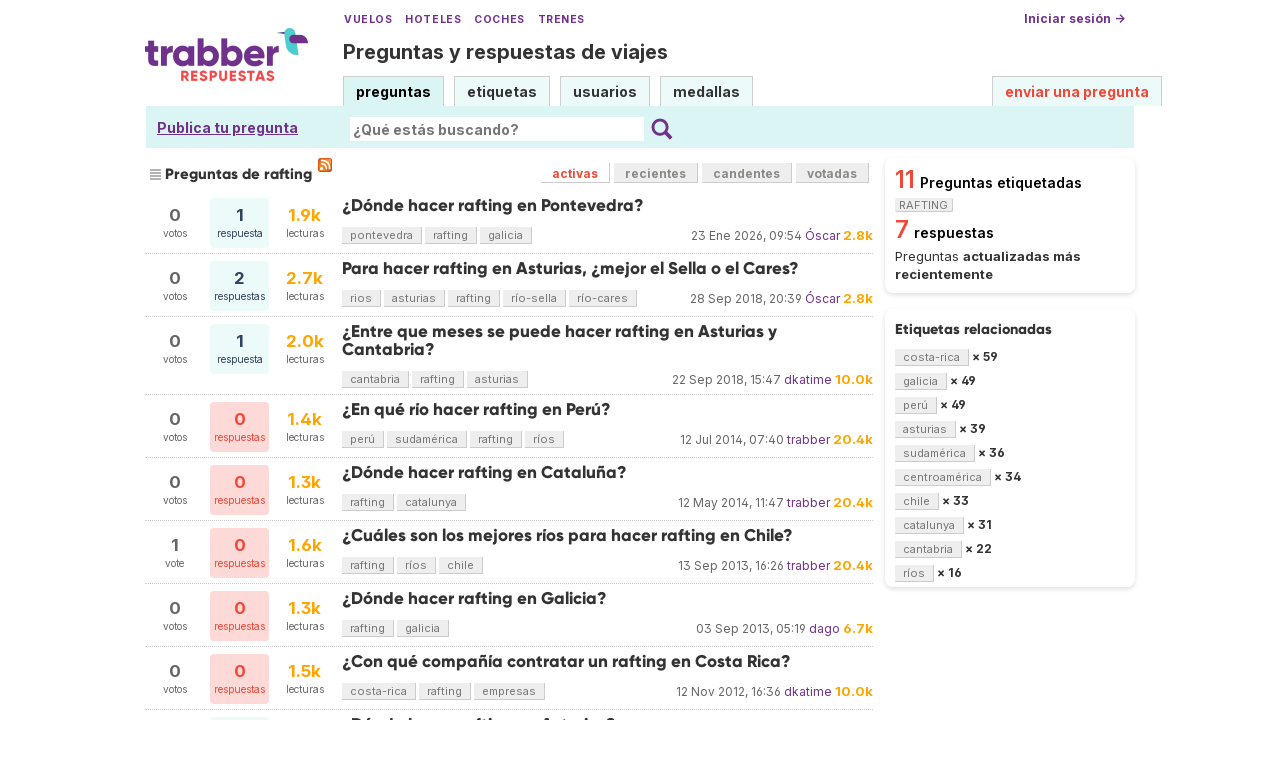

--- FILE ---
content_type: text/html; charset=UTF-8
request_url: https://respuestas.trabber.com/etiquetas/rafting/
body_size: 6075
content:
<!DOCTYPE html>
<html>
<!-- base_content.html -->

    <head>
        <title>Preguntas de rafting - Trabber Respuestas</title>
        <meta name="description" content="Questions and answers about  on Trabber Respuestas - preguntas y respuestas de viajes"/>
        <meta name="keywords" content="Trabber viajes preguntas respuestas foro comunidad viajeros"/>
        <meta property="og:image" content="https://respuestas.trabber.com/m/default/media/images/logo-respuestas-square.png"/>
        
    


    
    <link rel="alternate" type="application/rss+xml" title="RSS" href="/etiquetas/rafting/?type=rss"/>
    

        <meta http-equiv="Content-Type" content="text/html; charset=UTF-8"/>
        <meta name="viewport" content="width=device-width, initial-scale=1">


        <link rel="apple-touch-icon" sizes="180x180" href="/m/default/media/favicon/xapple-touch-icon.png.pagespeed.ic.Aw5pK5XpVT.webp">
        <link rel="icon" type="image/png" sizes="32x32" href="/m/default/media/favicon/xfavicon-32x32.png.pagespeed.ic.N-5kJIHZAb.webp">
        <link rel="icon" type="image/png" sizes="16x16" href="/m/default/media/favicon/xfavicon-16x16.png.pagespeed.ic.ASrbYm4SVf.webp">
        <link rel="manifest" href="/m/default/media/favicon/site.webmanifest">
        <link rel="mask-icon" href="/m/default/media/favicon/safari-pinned-tab.svg" color="#70318b">
        <link rel="shortcut icon" href="/m/default/media/favicon/favicon.ico">
        <meta name="msapplication-TileColor" content="#70318b">
        <meta name="msapplication-config" content="/m/default/media/favicon/browserconfig.xml">
        <meta name="theme-color" content="#70318b">

        <link rel="stylesheet" href="https://ajax.googleapis.com/ajax/libs/jqueryui/1.8.24/themes/smoothness/jquery-ui.css">



        <link rel="stylesheet" href="https://www.trabber.es/css/style.min.css"/>
        <link href="/m/default/media/style/A.style.css.pagespeed.cf.gXH05uHiAC.css" rel="stylesheet" type="text/css"/>
        
        
        <!--[if IE 6]>
        <style type="text/css">
        img, div, a { behavior: url(/m/default/media/iepngfix/iepngfix.htc) }
        </style>
        <![endif]-->
        

        <script src="https://ajax.googleapis.com/ajax/libs/jquery/1.4.4/jquery.min.js"></script>
        <script src="https://ajax.googleapis.com/ajax/libs/jqueryui/1.8.24/jquery-ui.min.js"></script>
        <script type="text/javascript">//<![CDATA[
var i18nLang='es';var appUrl='https://respuestas.trabber.com'
var scriptUrl='/'
var osqaSkin='default';var messages={username:'',confirm:"¿Estás seguro?",yes:"Sí",no:"No",message:"Mensaje:",cancel:"Cancelar",close:"Cerrar",ok:"Ok",matching_tags_url:"/matching_tags/",word:"palabra",words:"palabras",character:"carácter",characters:"carácteres"}
//]]></script>
        <script type="text/javascript" src="/m/default/media/js/osqa.main.js.pagespeed.jm.TqpHYakxxH.js"></script>



        <script async src="https://www.googletagmanager.com/gtag/js?id=G-VXFCN24B39"></script>
        <script>window.dataLayer=window.dataLayer||[];function gtag(){dataLayer.push(arguments);}gtag('js',new Date());gtag('config','G-VXFCN24B39');</script>

        <script>window.fbAsyncInit=function(){FB.init({appId:'117217151637870',version:'v6.0',status:true,cookie:true,xfbml:true});};</script>

        <script type="text/javascript">window.___gcfg={lang:'es'};</script>

        <script type="text/javascript">$(document).ready(function(){var ti=document.getElementById("id_title");if(ti){if(ti.value==""){ti.focus();}}});</script>

        


        
        
        <link rel="search" type="application/opensearchdescription+xml" href="/opensearch.xml" title="Buscar en Trabber Respuestas"/>
        
        

<script>window['gtag_enable_tcf_support']=true;gtag('consent','default',{'ad_user_data':'denied','ad_personalization':'denied','ad_storage':'denied','wait_for_update':500});</script>
<script data-ad-client="ca-pub-1797829400953831" async src="https://pagead2.googlesyndication.com/pagead/js/adsbygoogle.js"></script>
<script>window.googlefc=window.googlefc||{};window.googlefc.callbackQueue=window.googlefc.callbackQueue||[];window.googlefc.callbackQueue.push({'CONSENT_DATA_READY':()=>__tcfapi('addEventListener',2.2,function(data,success){if(success&&data.gdprApplies){if(data.eventStatus==='tcloaded'||data.eventStatus==='useractioncomplete'){var options={};if(data.publisher.consents[1]&&data.publisher.consents[8]){options.analytics_storage='granted';}else{options.analytics_storage='denied';}window.gtag('consent','update',options);}}else{window.gtag('consent','update',{'ad_user_data':'granted','ad_personalization':'granted','ad_storage':'granted','analytics_storage':'granted'});}})});</script>



    </head>
    <body>

        <div class="wrapper">
        
        <!-- template header.html -->


	<div id="roof">

        <div class="TopLinks">
            <a href="https://www.trabber.es/">Vuelos</a> <a href="https://www.trabber.es/hoteles/">Hoteles</a> <a href="https://www.trabber.es/coches/">Coches</a> <a href="https://www.trabber.es/trenes/">Trenes</a>
        </div>





        <div class="logo">
			<a href="/">
				<img width="163" src="/m/default/media/images/163xNxlogo-respuestas.png.pagespeed.ic.kesVcNW-gj.webp" title="Ir a la página inicial" alt="Trabber Respuestas - preguntas y respuestas de viajes logo"/>
			</a>
		</div>
	  
		<div id="top">







		     <a href="/cuenta/entrar/">Iniciar sesión →</a> 
		</div>

    <div class="TaglineContainer">

        <p class="Tagline"><a href="https://respuestas.trabber.com/" title="Ir a la página inicial">Preguntas y respuestas de viajes</a></p>
    </div>

    <div id="nav">
        <a id="nav_questions" class="on" href="/preguntas/">preguntas</a><a id="nav_tags" href="/etiquetas/">etiquetas</a><a id="nav_users" href="/usuarios/">usuarios</a><a id="nav_badges" href="/medallas/">medallas</a>
        <a id="nav_ask" href="/preguntas/preguntar/" class="special">enviar una pregunta</a>
    </div>
  </div>

<!--    <div class="clear"></div> -->
  
	<div id="searchBar">

        <div class="askquestionsearchbar"><a style="text-decoration: underline" class="nav_ask" href="https://respuestas.trabber.com/preguntas/preguntar/">Publica tu pregunta</a></div>

    <form action="/buscar/" method="get">
        <input type="hidden" name="csrfmiddlewaretoken" value="QcG5Prxap62iDbufGWixbb6XK2voecyY7pHboX9bUIM5XSjGkl959CvrCQFY12eP">
        <div class="searchdiv">
            <input type="image" name="Submit" value="Buscar" class="searchBtn" src="/m/default/media/images/search-icon.svg"/>
            <div class="searchInputBox"><input type="text" class="searchInput" value="" name="q" id="keywords" placeholder="¿Qué estás buscando?"/></div>

<!--            <a style="text-decoration:underline; margin-left: 15px" href="https://respuestas.trabber.com/preguntas/preguntar/">Enviar una pregunta</a>  -->

        </div>
        <div class="options" style="display: none">
            <input id="type-question" type="radio" value="question" name="t" checked="checked"/><label for="type-question">preguntas</label>
            <input id="type-tag" type="radio" value="tag" name="t"/><label for="type-tag">etiquetas</label>
            <input id="type-user" type="radio" value="user" name="t"/><label for="type-user">usuarios</label>
        </div>
    </form>
        <div style="clear:both"></div>
	</div>

	

<!-- end template header.html -->

        



<div id="wrapper">
    
    
    <div id="room">
        <div id="CALeftContainer">
            <div id="CALeft">
                

<div class="tabBar">
    



<h1 class="headQuestions">
    
        
            
                
                    Preguntas de rafting
                
            
        
    
</h1>
    <a class="feed-icon" style="background-image:url(/m/default/media/images/xfeed-icon-small.png.pagespeed.ic._5s6C5wYz8.webp)" href="/etiquetas/rafting/?type=rss" title="suscribirse al RSS de preguntas"></a>
    
<div class="tabsA"><a href="/etiquetas/rafting/" class="on" title="Preguntas actualizadas más recientemente">activas</a><a href="/etiquetas/rafting/?sort=recientes" title="Preguntas realizadas más recientemente">recientes</a><a href="/etiquetas/rafting/?sort=candentes" title="Preguntas más activas en las últimas 24 horas">candentes</a><a href="/etiquetas/rafting/?sort=mostvoted" title="Preguntas más votadas">votadas</a></div>

</div>
<div id="listA">
    
      
<div class="short-summary">
    <div class="counts">
        <div class="votes">
            <div class="item-count">0</div>
            <div>votos</div>
        </div>
        <div class="status  answered">
            <div class="item-count">1</div>
            <div>respuesta</div>
        </div>
        <div class="views">
             <div class="item-count"><span class="thousand">1.9k</span></div>
             <div>lecturas</div>
        </div>
    </div>

    <div class="question-summary-wrapper">
        <h2><a title="" href="/preguntas/7129/donde-hacer-rafting-en-pontevedra">¿Dónde hacer rafting en Pontevedra?</a></h2>
        
        <div class="userinfo">
            <span class="relativetime" title="23 de enero de 2026 a las 10:54">23 Ene 2026, 09:54</span>
            <a href="https://respuestas.trabber.com/usuarios/1/oscar">Óscar</a><span class="score" title="2814 karma"><span class="thousand">2.8k</span></span>

        </div>

        <div class="tags">
            <a class="tag-link-pontevedra" href="/etiquetas/pontevedra/" title="ver preguntas etiquetadas  'pontevedra'" rel="tag">pontevedra</a>
            <a class="tag-link-rafting" href="/etiquetas/rafting/" title="ver preguntas etiquetadas  'rafting'" rel="tag">rafting</a>
            <a class="tag-link-galicia" href="/etiquetas/galicia/" title="ver preguntas etiquetadas  'galicia'" rel="tag">galicia</a>
        </div>
    </div>

</div>
    

    
      
<div class="short-summary">
    <div class="counts">
        <div class="votes">
            <div class="item-count">0</div>
            <div>votos</div>
        </div>
        <div class="status  answered">
            <div class="item-count">2</div>
            <div>respuestas</div>
        </div>
        <div class="views">
             <div class="item-count"><span class="thousand">2.7k</span></div>
             <div>lecturas</div>
        </div>
    </div>

    <div class="question-summary-wrapper">
        <h2><a title="" href="/preguntas/5286/para-hacer-rafting-en-asturias-mejor-el-sella-o-el-cares">Para hacer rafting en Asturias, ¿mejor el Sella o el Cares?</a></h2>
        
        <div class="userinfo">
            <span class="relativetime" title="28 de septiembre de 2018 a las 22:39">28 Sep 2018, 20:39</span>
            <a href="https://respuestas.trabber.com/usuarios/1/oscar">Óscar</a><span class="score" title="2814 karma"><span class="thousand">2.8k</span></span>

        </div>

        <div class="tags">
            <a class="tag-link-rios" href="/etiquetas/rios/" title="ver preguntas etiquetadas  'rios'" rel="tag">rios</a>
            <a class="tag-link-asturias" href="/etiquetas/asturias/" title="ver preguntas etiquetadas  'asturias'" rel="tag">asturias</a>
            <a class="tag-link-rafting" href="/etiquetas/rafting/" title="ver preguntas etiquetadas  'rafting'" rel="tag">rafting</a>
            <a class="tag-link-río-sella" href="/etiquetas/r%C3%ADo-sella/" title="ver preguntas etiquetadas  'río-sella'" rel="tag">río-sella</a>
            <a class="tag-link-río-cares" href="/etiquetas/r%C3%ADo-cares/" title="ver preguntas etiquetadas  'río-cares'" rel="tag">río-cares</a>
        </div>
    </div>

</div>
    

    
      
<div class="short-summary">
    <div class="counts">
        <div class="votes">
            <div class="item-count">0</div>
            <div>votos</div>
        </div>
        <div class="status  answered">
            <div class="item-count">1</div>
            <div>respuesta</div>
        </div>
        <div class="views">
             <div class="item-count"><span class="thousand">2.0k</span></div>
             <div>lecturas</div>
        </div>
    </div>

    <div class="question-summary-wrapper">
        <h2><a title="" href="/preguntas/5373/entre-que-meses-se-puede-hacer-rafting-en-asturias-y-cantabria">¿Entre que meses se puede hacer rafting en Asturias y Cantabria?</a></h2>
        
        <div class="userinfo">
            <span class="relativetime" title="22 de septiembre de 2018 a las 17:47">22 Sep 2018, 15:47</span>
            <a href="https://respuestas.trabber.com/usuarios/13/dkatime">dkatime</a><span class="score" title="9985 karma"><span class="thousand">10.0k</span></span>

        </div>

        <div class="tags">
            <a class="tag-link-cantabria" href="/etiquetas/cantabria/" title="ver preguntas etiquetadas  'cantabria'" rel="tag">cantabria</a>
            <a class="tag-link-rafting" href="/etiquetas/rafting/" title="ver preguntas etiquetadas  'rafting'" rel="tag">rafting</a>
            <a class="tag-link-asturias" href="/etiquetas/asturias/" title="ver preguntas etiquetadas  'asturias'" rel="tag">asturias</a>
        </div>
    </div>

</div>
    

    
      
<div class="short-summary">
    <div class="counts">
        <div class="votes">
            <div class="item-count">0</div>
            <div>votos</div>
        </div>
        <div class="status  unanswered">
            <div class="item-count">0</div>
            <div>respuestas</div>
        </div>
        <div class="views">
             <div class="item-count"><span class="thousand">1.4k</span></div>
             <div>lecturas</div>
        </div>
    </div>

    <div class="question-summary-wrapper">
        <h2><a title="" href="/preguntas/10660/en-que-rio-hacer-rafting-en-peru">¿En qué río hacer rafting en Perú?</a></h2>
        
        <div class="userinfo">
            <span class="relativetime" title="12 de julio de 2014 a las 09:40">12 Jul 2014, 07:40</span>
            <a href="https://respuestas.trabber.com/usuarios/2/trabber">trabber</a><span class="score" title="20435 karma"><span class="thousand">20.4k</span></span>

        </div>

        <div class="tags">
            <a class="tag-link-perú" href="/etiquetas/per%C3%BA/" title="ver preguntas etiquetadas  'perú'" rel="tag">perú</a>
            <a class="tag-link-sudamérica" href="/etiquetas/sudam%C3%A9rica/" title="ver preguntas etiquetadas  'sudamérica'" rel="tag">sudamérica</a>
            <a class="tag-link-rafting" href="/etiquetas/rafting/" title="ver preguntas etiquetadas  'rafting'" rel="tag">rafting</a>
            <a class="tag-link-ríos" href="/etiquetas/r%C3%ADos/" title="ver preguntas etiquetadas  'ríos'" rel="tag">ríos</a>
        </div>
    </div>

</div>
    

    
      
<div class="short-summary">
    <div class="counts">
        <div class="votes">
            <div class="item-count">0</div>
            <div>votos</div>
        </div>
        <div class="status  unanswered">
            <div class="item-count">0</div>
            <div>respuestas</div>
        </div>
        <div class="views">
             <div class="item-count"><span class="thousand">1.3k</span></div>
             <div>lecturas</div>
        </div>
    </div>

    <div class="question-summary-wrapper">
        <h2><a title="" href="/preguntas/10310/donde-hacer-rafting-en-cataluna">¿Dónde hacer rafting en Cataluña?</a></h2>
        
        <div class="userinfo">
            <span class="relativetime" title="12 de mayo de 2014 a las 13:47">12 May 2014, 11:47</span>
            <a href="https://respuestas.trabber.com/usuarios/2/trabber">trabber</a><span class="score" title="20435 karma"><span class="thousand">20.4k</span></span>

        </div>

        <div class="tags">
            <a class="tag-link-rafting" href="/etiquetas/rafting/" title="ver preguntas etiquetadas  'rafting'" rel="tag">rafting</a>
            <a class="tag-link-catalunya" href="/etiquetas/catalunya/" title="ver preguntas etiquetadas  'catalunya'" rel="tag">catalunya</a>
        </div>
    </div>

</div>
    

    
      
<div class="short-summary">
    <div class="counts">
        <div class="votes">
            <div class="item-count">1</div>
            <div>vote</div>
        </div>
        <div class="status  unanswered">
            <div class="item-count">0</div>
            <div>respuestas</div>
        </div>
        <div class="views">
             <div class="item-count"><span class="thousand">1.6k</span></div>
             <div>lecturas</div>
        </div>
    </div>

    <div class="question-summary-wrapper">
        <h2><a title="" href="/preguntas/8618/cuales-son-los-mejores-rios-para-hacer-rafting-en-chile">¿Cuáles son los mejores ríos para hacer rafting en Chile?</a></h2>
        
        <div class="userinfo">
            <span class="relativetime" title="13 de septiembre de 2013 a las 18:26">13 Sep 2013, 16:26</span>
            <a href="https://respuestas.trabber.com/usuarios/2/trabber">trabber</a><span class="score" title="20435 karma"><span class="thousand">20.4k</span></span>

        </div>

        <div class="tags">
            <a class="tag-link-rafting" href="/etiquetas/rafting/" title="ver preguntas etiquetadas  'rafting'" rel="tag">rafting</a>
            <a class="tag-link-ríos" href="/etiquetas/r%C3%ADos/" title="ver preguntas etiquetadas  'ríos'" rel="tag">ríos</a>
            <a class="tag-link-chile" href="/etiquetas/chile/" title="ver preguntas etiquetadas  'chile'" rel="tag">chile</a>
        </div>
    </div>

</div>
    

    
      
<div class="short-summary">
    <div class="counts">
        <div class="votes">
            <div class="item-count">0</div>
            <div>votos</div>
        </div>
        <div class="status  unanswered">
            <div class="item-count">0</div>
            <div>respuestas</div>
        </div>
        <div class="views">
             <div class="item-count"><span class="thousand">1.3k</span></div>
             <div>lecturas</div>
        </div>
    </div>

    <div class="question-summary-wrapper">
        <h2><a title="" href="/preguntas/8512/donde-hacer-rafting-en-galicia">¿Dónde hacer rafting en Galicia?</a></h2>
        
        <div class="userinfo">
            <span class="relativetime" title="3 de septiembre de 2013 a las 07:19">03 Sep 2013, 05:19</span>
            <a href="https://respuestas.trabber.com/usuarios/97/dago">dago</a><span class="score" title="6708 karma"><span class="thousand">6.7k</span></span>

        </div>

        <div class="tags">
            <a class="tag-link-rafting" href="/etiquetas/rafting/" title="ver preguntas etiquetadas  'rafting'" rel="tag">rafting</a>
            <a class="tag-link-galicia" href="/etiquetas/galicia/" title="ver preguntas etiquetadas  'galicia'" rel="tag">galicia</a>
        </div>
    </div>

</div>
    

    
      
<div class="short-summary">
    <div class="counts">
        <div class="votes">
            <div class="item-count">0</div>
            <div>votos</div>
        </div>
        <div class="status  unanswered">
            <div class="item-count">0</div>
            <div>respuestas</div>
        </div>
        <div class="views">
             <div class="item-count"><span class="thousand">1.5k</span></div>
             <div>lecturas</div>
        </div>
    </div>

    <div class="question-summary-wrapper">
        <h2><a title="" href="/preguntas/5535/con-que-compania-contratar-un-rafting-en-costa-rica">¿Con qué compañía contratar un rafting en Costa Rica?</a></h2>
        
        <div class="userinfo">
            <span class="relativetime" title="12 de noviembre de 2012 a las 17:36">12 Nov 2012, 16:36</span>
            <a href="https://respuestas.trabber.com/usuarios/13/dkatime">dkatime</a><span class="score" title="9985 karma"><span class="thousand">10.0k</span></span>

        </div>

        <div class="tags">
            <a class="tag-link-costa-rica" href="/etiquetas/costa-rica/" title="ver preguntas etiquetadas  'costa-rica'" rel="tag">costa-rica</a>
            <a class="tag-link-rafting" href="/etiquetas/rafting/" title="ver preguntas etiquetadas  'rafting'" rel="tag">rafting</a>
            <a class="tag-link-empresas" href="/etiquetas/empresas/" title="ver preguntas etiquetadas  'empresas'" rel="tag">empresas</a>
        </div>
    </div>

</div>
    

    
      
<div class="short-summary">
    <div class="counts">
        <div class="votes">
            <div class="item-count">0</div>
            <div>votos</div>
        </div>
        <div class="status  answered">
            <div class="item-count">1</div>
            <div>respuesta</div>
        </div>
        <div class="views">
             <div class="item-count"><span class="thousand">1.9k</span></div>
             <div>lecturas</div>
        </div>
    </div>

    <div class="question-summary-wrapper">
        <h2><a title="" href="/preguntas/5194/donde-hacer-rafting-en-asturias">¿Dónde hacer rafting en Asturias?</a></h2>
        
        <div class="userinfo">
            <span class="relativetime" title="23 de octubre de 2012 a las 11:07">23 Oct 2012, 09:07</span>
            <a href="https://respuestas.trabber.com/usuarios/1028/fronteraverde">fronteraverde</a><span class="score" title="41 karma">41</span>

        </div>

        <div class="tags">
            <a class="tag-link-rafting" href="/etiquetas/rafting/" title="ver preguntas etiquetadas  'rafting'" rel="tag">rafting</a>
            <a class="tag-link-asturias" href="/etiquetas/asturias/" title="ver preguntas etiquetadas  'asturias'" rel="tag">asturias</a>
        </div>
    </div>

</div>
    

    
      
<div class="short-summary">
    <div class="counts">
        <div class="votes">
            <div class="item-count">0</div>
            <div>votos</div>
        </div>
        <div class="status  answered">
            <div class="item-count">1</div>
            <div>respuesta</div>
        </div>
        <div class="views">
             <div class="item-count"><span class="thousand">2.5k</span></div>
             <div>lecturas</div>
        </div>
    </div>

    <div class="question-summary-wrapper">
        <h2><a title="¿Qué tal son los rios para el rafting? ¿Para osados o cobardes?" href="/preguntas/634/se-puede-hacer-rafting-en-los-alrededores-de-llanes">¿Se puede hacer rafting en los alrededores de Llanes?</a></h2>
        
        <div class="userinfo">
            <span class="relativetime" title="23 de octubre de 2012 a las 11:02">23 Oct 2012, 09:02</span>
            <a href="https://respuestas.trabber.com/usuarios/1028/fronteraverde">fronteraverde</a><span class="score" title="41 karma">41</span>

        </div>

        <div class="tags">
            <a class="tag-link-llanes" href="/etiquetas/llanes/" title="ver preguntas etiquetadas  'llanes'" rel="tag">llanes</a>
            <a class="tag-link-rafting" href="/etiquetas/rafting/" title="ver preguntas etiquetadas  'rafting'" rel="tag">rafting</a>
            <a class="tag-link-asturias" href="/etiquetas/asturias/" title="ver preguntas etiquetadas  'asturias'" rel="tag">asturias</a>
        </div>
    </div>

</div>
    

    
      
<div class="short-summary">
    <div class="counts">
        <div class="votes">
            <div class="item-count">1</div>
            <div>vote</div>
        </div>
        <div class="status  answered">
            <div class="item-count">1</div>
            <div>respuesta</div>
        </div>
        <div class="views">
             <div class="item-count"><span class="thousand">3.9k</span></div>
             <div>lecturas</div>
        </div>
    </div>

    <div class="question-summary-wrapper">
        <h2><a title="Voy a Costa Rica y quería saber en que ríos me recomendáis hacer rafting que creo que en este país hay muchos ;). ¿Hay alguna agencia que realice este tipo de escursiones?" href="/preguntas/1799/en-que-rio-hacer-rafting-en-costa-rica">¿En qué río hacer rafting en Costa Rica?</a></h2>
        
        <div class="userinfo">
            <span class="relativetime" title="5 de enero de 2011 a las 14:12">05 Ene 2011, 13:12</span>
            <a href="https://respuestas.trabber.com/usuarios/13/dkatime">dkatime</a><span class="score" title="9985 karma"><span class="thousand">10.0k</span></span>

        </div>

        <div class="tags">
            <a class="tag-link-centroamérica" href="/etiquetas/centroam%C3%A9rica/" title="ver preguntas etiquetadas  'centroamérica'" rel="tag">centroamérica</a>
            <a class="tag-link-costa-rica" href="/etiquetas/costa-rica/" title="ver preguntas etiquetadas  'costa-rica'" rel="tag">costa-rica</a>
            <a class="tag-link-rafting" href="/etiquetas/rafting/" title="ver preguntas etiquetadas  'rafting'" rel="tag">rafting</a>
        </div>
    </div>

</div>
    
</div>

    <div class="pager"></div>
    



            </div>
        </div>
        <div id="CARight">
            
    <div class="boxC"><div class="questions-count">
        11<span style="color:black;font-size:14px;margin-left:5px">Preguntas etiquetadas <span class="tag">rafting</span></span></div><div class="questions-count">
        7<span style="color:black;font-size:14px;margin-left:5px">respuestas</span></div><div><p class="nomargin">
            Preguntas <strong>actualizadas más recientemente</strong></p></div></div>



    



    <div class="boxC">
        <h3 class="subtitle">Etiquetas relacionadas</h3>
        <div class="tags" id="recent-tags">
            
                <a rel="tag" class="tag-link-costa-rica" title="ver preguntas etiquetadas 'costa-rica'" href="/etiquetas/costa-rica/">costa-rica</a>
                <span class="tag-number">&#215; 59</span>
                <br/>
            
                <a rel="tag" class="tag-link-galicia" title="ver preguntas etiquetadas 'galicia'" href="/etiquetas/galicia/">galicia</a>
                <span class="tag-number">&#215; 49</span>
                <br/>
            
                <a rel="tag" class="tag-link-perú" title="ver preguntas etiquetadas 'perú'" href="/etiquetas/per%C3%BA/">perú</a>
                <span class="tag-number">&#215; 49</span>
                <br/>
            
                <a rel="tag" class="tag-link-asturias" title="ver preguntas etiquetadas 'asturias'" href="/etiquetas/asturias/">asturias</a>
                <span class="tag-number">&#215; 39</span>
                <br/>
            
                <a rel="tag" class="tag-link-sudamérica" title="ver preguntas etiquetadas 'sudamérica'" href="/etiquetas/sudam%C3%A9rica/">sudamérica</a>
                <span class="tag-number">&#215; 36</span>
                <br/>
            
                <a rel="tag" class="tag-link-centroamérica" title="ver preguntas etiquetadas 'centroamérica'" href="/etiquetas/centroam%C3%A9rica/">centroamérica</a>
                <span class="tag-number">&#215; 34</span>
                <br/>
            
                <a rel="tag" class="tag-link-chile" title="ver preguntas etiquetadas 'chile'" href="/etiquetas/chile/">chile</a>
                <span class="tag-number">&#215; 33</span>
                <br/>
            
                <a rel="tag" class="tag-link-catalunya" title="ver preguntas etiquetadas 'catalunya'" href="/etiquetas/catalunya/">catalunya</a>
                <span class="tag-number">&#215; 31</span>
                <br/>
            
                <a rel="tag" class="tag-link-cantabria" title="ver preguntas etiquetadas 'cantabria'" href="/etiquetas/cantabria/">cantabria</a>
                <span class="tag-number">&#215; 22</span>
                <br/>
            
                <a rel="tag" class="tag-link-ríos" title="ver preguntas etiquetadas 'ríos'" href="/etiquetas/r%C3%ADos/">ríos</a>
                <span class="tag-number">&#215; 16</span>
                <br/>
            
        </div>
    </div>


    



        </div>
        <div id="tail" style="clear:both;">
            

    <div style="clear:both"></div>


        </div>
    </div>
    <div class="spacer3"></div>
</div>

        
            <div id="ground">
                


<footer class="footer">

    <div class="container mb-6 pb-6">
        <div class="columns">
            <div class="column">
                <h4 class="mb-4">Buscar</h4>
                <ul>
                    <li><a href="https://www.trabber.es/">Vuelos</a></li>
                    <li><a href="https://www.trabber.es/ofertas/">Ofertas de vuelos</a></li>
                    <li><a href="https://www.trabber.es/hoteles/">Hoteles</a></li>
                    <li><a href="https://www.trabber.es/coches/">Coches</a></li>
                    <li><a href="https://www.trabber.es/trenes/">Trenes</a></li>
                </ul>
            </div>
            <div class="column">
                <h4 class="mb-4">Conocer más</h4>
                <ul>
                    <li><a href="/acerca-de/">Acerca de Trabber Respuestas</a></li>
                    <li><a href="/preguntas-frecuentes/">Preguntas frecuentes</a></li>
                    <li><a href="https://www.trabber.es/show/about">Acerca de Trabber</a></li>
                    <li><a href="https://blog.trabber.com/">Blog</a></li>
                    <li><a href="https://play.google.com/store/apps/details?id=com.trabber.android&utm_campaign=respuestas-footer">App Android</a></li>
                    <li><a href="https://apps.apple.com/es/app/trabber-vuelos-hoteles-y-m%C3%A1s/id1447942035?pt=119548824&ct=respuestas-footer&mt=8">App iPhone</a></li>
                </ul>
            </div>
            <div class="column">
                <h4 class="mb-4">Contactar</h4>
                <ul>
                    <li><a href="https://www.trabber.es/contact" onclick="footerContact(); return false;">Contacto</a></li>
                    <li><a href="https://tradetracker.com/es/campaigns/viajes-y-vacaciones-26/trabber-27686/">Afiliados</a></li>
                </ul>
            </div>
            <div class="column">
                <span class="is-block mb-4"><img src="https://www.trabber.es/images/trabber-icon.svg" width="50" height="50"></span>
                <div class="legal is-size-7 has-text-grey mb-4">
                    <p>&copy; 2005 - 2026</p>
                    <p>Trabber Software S.L.</p>
                    <p><a href="https://www.trabber.es/show/legal">Aviso legal</a></p>
                </div>

                <div class="social">
                    <a target="_blank" rel="noopener" title="Trabber en Instagram" href="https://www.instagram.com/trabber/"><span class="sprite icon-instagram"></span></a>
                    <a target="_blank" rel="noopener" title="Trabber en Facebook" href="https://www.facebook.com/trabber"><span class="sprite icon-facebook"></span></a>
                    <a target="_blank" rel="noopener" title="síguenos vía X" href="https://x.com/Trabber"><span class="icon-social icon-x"></span></a>
                    <a target="_blank" rel="noopener" title="YouTube @trabber" href="https://www.youtube.com/@trabber"><span class="icon-social icon-youtube"></span></a>
                </div>
            </div>
        </div>

    </div>

</footer>

            </div>
        
        
        
        </div>

        <!-- Put all elements with fixed position here, IE6 fixed position fix: http://ryanfait.com/position-fixed-ie6/ -->
        <div class="notify" style="display:none">
            
                
            
            <a id="close-notify" onclick="notify.close(true)">&#215;</a>
        </div>
    </body>
</html>
<!-- end template base_content.html -->


--- FILE ---
content_type: text/html; charset=utf-8
request_url: https://www.google.com/recaptcha/api2/aframe
body_size: 268
content:
<!DOCTYPE HTML><html><head><meta http-equiv="content-type" content="text/html; charset=UTF-8"></head><body><script nonce="Z1a8_dAYjy-zLKW2bSw5gQ">/** Anti-fraud and anti-abuse applications only. See google.com/recaptcha */ try{var clients={'sodar':'https://pagead2.googlesyndication.com/pagead/sodar?'};window.addEventListener("message",function(a){try{if(a.source===window.parent){var b=JSON.parse(a.data);var c=clients[b['id']];if(c){var d=document.createElement('img');d.src=c+b['params']+'&rc='+(localStorage.getItem("rc::a")?sessionStorage.getItem("rc::b"):"");window.document.body.appendChild(d);sessionStorage.setItem("rc::e",parseInt(sessionStorage.getItem("rc::e")||0)+1);localStorage.setItem("rc::h",'1770093941703');}}}catch(b){}});window.parent.postMessage("_grecaptcha_ready", "*");}catch(b){}</script></body></html>